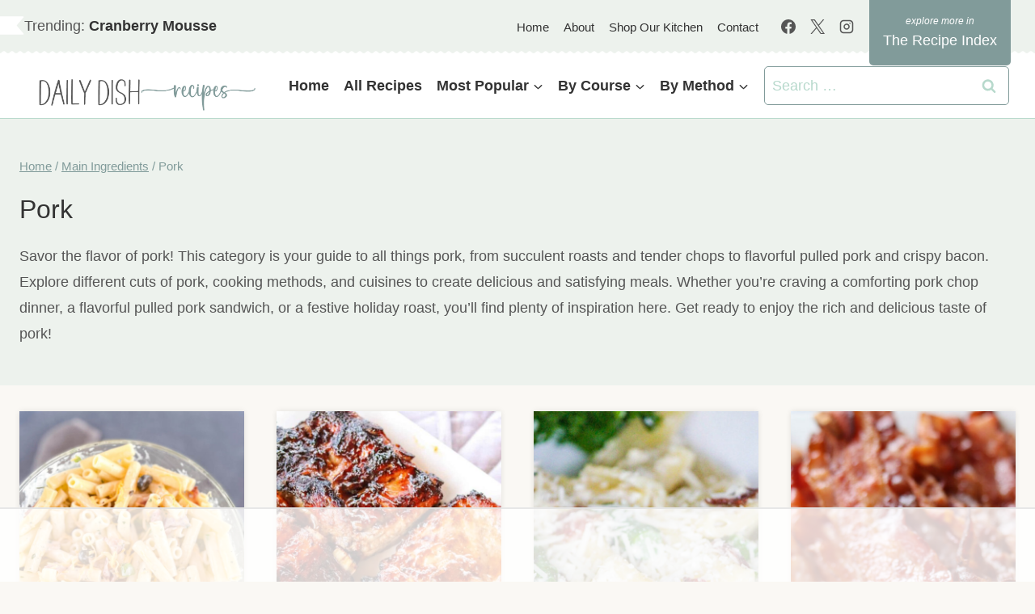

--- FILE ---
content_type: text/html
request_url: https://api.intentiq.com/profiles_engine/ProfilesEngineServlet?at=39&mi=10&dpi=936734067&pt=17&dpn=1&iiqidtype=2&iiqpcid=b662cac7-a090-43f1-868e-256d18813758&iiqpciddate=1768870830613&pcid=dcbdb118-14ec-4f5c-a47e-a59984513e17&idtype=3&gdpr=0&japs=false&jaesc=0&jafc=0&jaensc=0&jsver=0.33&testGroup=A&source=pbjs&ABTestingConfigurationSource=group&abtg=A&vrref=https%3A%2F%2Fdailydishrecipes.com
body_size: 52
content:
{"abPercentage":97,"adt":1,"ct":2,"isOptedOut":false,"data":{"eids":[]},"dbsaved":"false","ls":true,"cttl":86400000,"abTestUuid":"g_904fb820-1967-44ae-aa29-b2709376595f","tc":9,"sid":-121983701}

--- FILE ---
content_type: text/html; charset=utf-8
request_url: https://www.google.com/recaptcha/api2/aframe
body_size: 268
content:
<!DOCTYPE HTML><html><head><meta http-equiv="content-type" content="text/html; charset=UTF-8"></head><body><script nonce="ZhDHmwTZDwemeEUNHMhAQQ">/** Anti-fraud and anti-abuse applications only. See google.com/recaptcha */ try{var clients={'sodar':'https://pagead2.googlesyndication.com/pagead/sodar?'};window.addEventListener("message",function(a){try{if(a.source===window.parent){var b=JSON.parse(a.data);var c=clients[b['id']];if(c){var d=document.createElement('img');d.src=c+b['params']+'&rc='+(localStorage.getItem("rc::a")?sessionStorage.getItem("rc::b"):"");window.document.body.appendChild(d);sessionStorage.setItem("rc::e",parseInt(sessionStorage.getItem("rc::e")||0)+1);localStorage.setItem("rc::h",'1768870836010');}}}catch(b){}});window.parent.postMessage("_grecaptcha_ready", "*");}catch(b){}</script></body></html>

--- FILE ---
content_type: text/plain; charset=UTF-8
request_url: https://at.teads.tv/fpc?analytics_tag_id=PUB_17002&tfpvi=&gdpr_consent=&gdpr_status=22&gdpr_reason=220&ccpa_consent=&sv=prebid-v1
body_size: 56
content:
ZTk3ZDY0NWQtMjliYy00YmY4LWIzZDUtN2U1NDYzMGRkNzg4Iy04LTY=

--- FILE ---
content_type: text/plain
request_url: https://rtb.openx.net/openrtbb/prebidjs
body_size: -86
content:
{"id":"192de326-9da6-446e-a685-a91ce1f5eb9d","nbr":0}

--- FILE ---
content_type: text/plain
request_url: https://rtb.openx.net/openrtbb/prebidjs
body_size: -228
content:
{"id":"1572b461-4967-4c56-86e2-7e6943730269","nbr":0}

--- FILE ---
content_type: text/plain
request_url: https://rtb.openx.net/openrtbb/prebidjs
body_size: -228
content:
{"id":"03dc6c65-234f-459b-9987-e0461cd2db72","nbr":0}